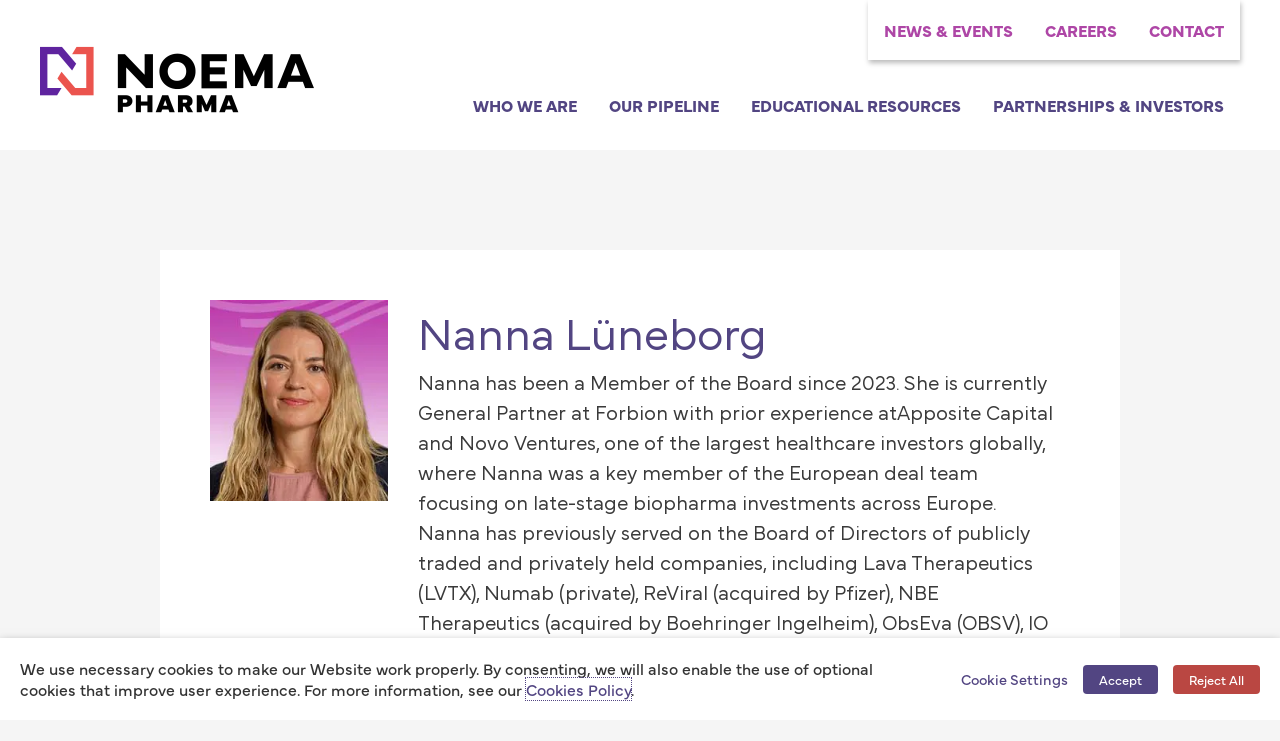

--- FILE ---
content_type: text/css
request_url: https://noemapharma.com/wp-content/uploads/elementor/css/post-1412.css?ver=1768224283
body_size: 947
content:
.elementor-1412 .elementor-element.elementor-element-3144eb1e > .elementor-container > .elementor-column > .elementor-widget-wrap{align-content:center;align-items:center;}.elementor-1412 .elementor-element.elementor-element-3144eb1e:not(.elementor-motion-effects-element-type-background), .elementor-1412 .elementor-element.elementor-element-3144eb1e > .elementor-motion-effects-container > .elementor-motion-effects-layer{background-color:#FFFFFF;}.elementor-1412 .elementor-element.elementor-element-3144eb1e{transition:background 0.3s, border 0.3s, border-radius 0.3s, box-shadow 0.3s;padding:7% 0% 2% 0%;}.elementor-1412 .elementor-element.elementor-element-3144eb1e > .elementor-background-overlay{transition:background 0.3s, border-radius 0.3s, opacity 0.3s;}.elementor-1412 .elementor-element.elementor-element-437559d2 > .elementor-element-populated{padding:0px 0px 0px 0px;}.elementor-1412 .elementor-element.elementor-element-7391e4e2{text-align:left;}.elementor-1412 .elementor-element.elementor-element-7391e4e2 img{max-width:50%;}.elementor-1412 .elementor-element.elementor-element-73ab8392{--display:grid;--e-con-grid-template-columns:repeat(2, 1fr);--grid-auto-flow:row;--padding-top:0%;--padding-bottom:0%;--padding-left:0%;--padding-right:0%;}.elementor-1412 .elementor-element.elementor-element-73ab8392:not(.elementor-motion-effects-element-type-background), .elementor-1412 .elementor-element.elementor-element-73ab8392 > .elementor-motion-effects-container > .elementor-motion-effects-layer{background-color:#FFFFFF;}.elementor-1412 .elementor-element.elementor-element-75aff66a{--display:flex;}.elementor-1412 .elementor-element.elementor-element-29e0fc0{font-size:18px;font-weight:200;color:#000000;}.elementor-1412 .elementor-element.elementor-element-2a3908a4 .elementor-icon-list-items:not(.elementor-inline-items) .elementor-icon-list-item:not(:last-child){padding-block-end:calc(50px/2);}.elementor-1412 .elementor-element.elementor-element-2a3908a4 .elementor-icon-list-items:not(.elementor-inline-items) .elementor-icon-list-item:not(:first-child){margin-block-start:calc(50px/2);}.elementor-1412 .elementor-element.elementor-element-2a3908a4 .elementor-icon-list-items.elementor-inline-items .elementor-icon-list-item{margin-inline:calc(50px/2);}.elementor-1412 .elementor-element.elementor-element-2a3908a4 .elementor-icon-list-items.elementor-inline-items{margin-inline:calc(-50px/2);}.elementor-1412 .elementor-element.elementor-element-2a3908a4 .elementor-icon-list-items.elementor-inline-items .elementor-icon-list-item:after{inset-inline-end:calc(-50px/2);}.elementor-1412 .elementor-element.elementor-element-2a3908a4 .elementor-icon-list-icon i{transition:color 0.3s;}.elementor-1412 .elementor-element.elementor-element-2a3908a4 .elementor-icon-list-icon svg{transition:fill 0.3s;}.elementor-1412 .elementor-element.elementor-element-2a3908a4{--e-icon-list-icon-size:0px;--icon-vertical-offset:0px;}.elementor-1412 .elementor-element.elementor-element-2a3908a4 .elementor-icon-list-item > .elementor-icon-list-text, .elementor-1412 .elementor-element.elementor-element-2a3908a4 .elementor-icon-list-item > a{font-size:18px;font-weight:200;}.elementor-1412 .elementor-element.elementor-element-2a3908a4 .elementor-icon-list-text{color:#000000;transition:color 0.3s;}.elementor-1412 .elementor-element.elementor-element-3ea5528f{--display:flex;}.elementor-1412 .elementor-element.elementor-element-5535e419{--display:flex;--flex-direction:row;--container-widget-width:calc( ( 1 - var( --container-widget-flex-grow ) ) * 100% );--container-widget-height:100%;--container-widget-flex-grow:1;--container-widget-align-self:stretch;--flex-wrap-mobile:wrap;--justify-content:flex-end;--align-items:center;}.elementor-1412 .elementor-element.elementor-element-5535e419.e-con{--align-self:center;}.elementor-1412 .elementor-element.elementor-element-151b622f{text-align:right;font-size:18px;font-weight:200;color:#000000;}.elementor-1412 .elementor-element.elementor-element-59a7a1aa .elementor-repeater-item-fc006aa.elementor-social-icon{background-color:#000000;}.elementor-1412 .elementor-element.elementor-element-59a7a1aa .elementor-repeater-item-fc006aa.elementor-social-icon i{color:#FFFFFF;}.elementor-1412 .elementor-element.elementor-element-59a7a1aa .elementor-repeater-item-fc006aa.elementor-social-icon svg{fill:#FFFFFF;}.elementor-1412 .elementor-element.elementor-element-59a7a1aa{--grid-template-columns:repeat(0, auto);--icon-size:37px;--grid-column-gap:5px;--grid-row-gap:0px;}.elementor-1412 .elementor-element.elementor-element-59a7a1aa .elementor-widget-container{text-align:right;}.elementor-1412 .elementor-element.elementor-element-59a7a1aa .elementor-social-icon{--icon-padding:0.2em;}@media(max-width:1024px) and (min-width:768px){.elementor-1412 .elementor-element.elementor-element-437559d2{width:100%;}}@media(max-width:1024px){.elementor-1412 .elementor-element.elementor-element-3144eb1e{padding:8% 7% 2% 3%;}.elementor-1412 .elementor-element.elementor-element-7391e4e2{text-align:center;}.elementor-1412 .elementor-element.elementor-element-73ab8392{--e-con-grid-template-columns:repeat(1, 1fr);--gap:0px 0px;--row-gap:0px;--column-gap:0px;--grid-auto-flow:row;--padding-top:0%;--padding-bottom:8%;--padding-left:3%;--padding-right:7%;}.elementor-1412 .elementor-element.elementor-element-75aff66a{--padding-top:0px;--padding-bottom:0px;--padding-left:0px;--padding-right:0px;}.elementor-1412 .elementor-element.elementor-element-29e0fc0{text-align:center;}.elementor-1412 .elementor-element.elementor-element-2a3908a4.elementor-element{--align-self:center;}.elementor-1412 .elementor-element.elementor-element-5535e419{--flex-direction:column;--container-widget-width:calc( ( 1 - var( --container-widget-flex-grow ) ) * 100% );--container-widget-height:initial;--container-widget-flex-grow:0;--container-widget-align-self:initial;--flex-wrap-mobile:wrap;--justify-content:flex-start;--align-items:center;}}@media(max-width:767px){.elementor-1412 .elementor-element.elementor-element-3144eb1e{padding:15% 2% 0% 2%;}.elementor-1412 .elementor-element.elementor-element-7391e4e2{text-align:center;}.elementor-1412 .elementor-element.elementor-element-7391e4e2 img{max-width:86%;}.elementor-1412 .elementor-element.elementor-element-73ab8392{--e-con-grid-template-columns:repeat(1, 1fr);--grid-auto-flow:row;--padding-top:10%;--padding-bottom:7%;--padding-left:10%;--padding-right:10%;}.elementor-1412 .elementor-element.elementor-element-29e0fc0{text-align:center;}.elementor-1412 .elementor-element.elementor-element-2a3908a4 .elementor-icon-list-items:not(.elementor-inline-items) .elementor-icon-list-item:not(:last-child){padding-block-end:calc(800px/2);}.elementor-1412 .elementor-element.elementor-element-2a3908a4 .elementor-icon-list-items:not(.elementor-inline-items) .elementor-icon-list-item:not(:first-child){margin-block-start:calc(800px/2);}.elementor-1412 .elementor-element.elementor-element-2a3908a4 .elementor-icon-list-items.elementor-inline-items .elementor-icon-list-item{margin-inline:calc(800px/2);}.elementor-1412 .elementor-element.elementor-element-2a3908a4 .elementor-icon-list-items.elementor-inline-items{margin-inline:calc(-800px/2);}.elementor-1412 .elementor-element.elementor-element-2a3908a4 .elementor-icon-list-items.elementor-inline-items .elementor-icon-list-item:after{inset-inline-end:calc(-800px/2);}.elementor-1412 .elementor-element.elementor-element-151b622f{text-align:center;}.elementor-1412 .elementor-element.elementor-element-59a7a1aa .elementor-widget-container{text-align:center;}}

--- FILE ---
content_type: text/css
request_url: https://noemapharma.com/wp-content/uploads/elementor/css/post-3877.css?ver=1768224292
body_size: 573
content:
.elementor-3877 .elementor-element.elementor-element-1404eeca > .elementor-container{max-width:960px;}.elementor-3877 .elementor-element.elementor-element-1404eeca .elementor-heading-title{color:var( --e-global-color-7d6fbc1 );}.elementor-3877 .elementor-element.elementor-element-1404eeca{color:var( --e-global-color-astglobalcolor2 );margin-top:100px;margin-bottom:0px;}.elementor-3877 .elementor-element.elementor-element-1404eeca a{color:var( --e-global-color-4d4bddb );}.elementor-3877 .elementor-element.elementor-element-1404eeca a:hover{color:var( --e-global-color-7d6fbc1 );}.elementor-3877 .elementor-element.elementor-element-78b0ab22:not(.elementor-motion-effects-element-type-background) > .elementor-widget-wrap, .elementor-3877 .elementor-element.elementor-element-78b0ab22 > .elementor-widget-wrap > .elementor-motion-effects-container > .elementor-motion-effects-layer{background-color:#FFFFFF;}.elementor-3877 .elementor-element.elementor-element-78b0ab22 > .elementor-element-populated{transition:background 0.3s, border 0.3s, border-radius 0.3s, box-shadow 0.3s;padding:50px 50px 50px 50px;}.elementor-3877 .elementor-element.elementor-element-78b0ab22 > .elementor-element-populated > .elementor-background-overlay{transition:background 0.3s, border-radius 0.3s, opacity 0.3s;}.elementor-3877 .elementor-element.elementor-element-da06f51 > .elementor-element-populated{padding:0% 10% 0% 0%;}.elementor-3877 .elementor-element.elementor-element-30528c3a > .elementor-widget-container{padding:0px 0px 5px 0px;}.elementor-3877 .elementor-element.elementor-element-30528c3a{text-align:left;}.elementor-3877 .elementor-element.elementor-element-30528c3a .elementor-heading-title{font-family:"Josefin Sans", Sans-serif;font-size:45px;text-transform:none;line-height:1.2em;}.elementor-3877 .elementor-element.elementor-element-939a1ed .elementor-heading-title{font-weight:700;text-transform:uppercase;}.elementor-3877 .elementor-element.elementor-element-68b7720d > .elementor-container{max-width:960px;}.elementor-3877 .elementor-element.elementor-element-68b7720d{margin-top:0px;margin-bottom:100px;}.elementor-3877 .elementor-element.elementor-element-448cf487 .elementor-button{background-color:#FFFFFF00;font-size:20px;font-weight:bold;fill:var( --e-global-color-917bf5b );color:var( --e-global-color-917bf5b );padding:0px 0px 0px 0px;}.elementor-3877 .elementor-element.elementor-element-448cf487 > .elementor-widget-container{margin:50px 0px 0px 0px;}.elementor-3877 .elementor-element.elementor-element-448cf487 .elementor-button-content-wrapper{flex-direction:row;}.elementor-3877 .elementor-element.elementor-element-448cf487 .elementor-button .elementor-button-content-wrapper{gap:22px;}body.elementor-page-3877:not(.elementor-motion-effects-element-type-background), body.elementor-page-3877 > .elementor-motion-effects-container > .elementor-motion-effects-layer{background-color:#F5F5F5;}@media(min-width:768px){.elementor-3877 .elementor-element.elementor-element-da06f51{width:23%;}.elementor-3877 .elementor-element.elementor-element-cf0fcb1{width:77%;}}@media(max-width:1024px){.elementor-3877 .elementor-element.elementor-element-1404eeca{margin-top:0px;margin-bottom:0px;}.elementor-3877 .elementor-element.elementor-element-30528c3a{text-align:left;}.elementor-3877 .elementor-element.elementor-element-30528c3a .elementor-heading-title{font-size:30px;}}@media(max-width:767px){.elementor-3877 .elementor-element.elementor-element-78b0ab22 > .elementor-element-populated{padding:20px 20px 20px 20px;}.elementor-3877 .elementor-element.elementor-element-da06f51 > .elementor-element-populated{padding:0% 0% 0% 0%;}.elementor-3877 .elementor-element.elementor-element-ce2d2c9 > .elementor-widget-container{margin:0px 0px 20px 0px;}.elementor-3877 .elementor-element.elementor-element-30528c3a .elementor-heading-title{font-size:32px;}}

--- FILE ---
content_type: text/css
request_url: https://noemapharma.com/wp-content/uploads/elementor/css/post-3918.css?ver=1767890973
body_size: 341
content:
.elementor-3918 .elementor-element.elementor-element-f06496e{--display:flex;--flex-direction:row;--container-widget-width:calc( ( 1 - var( --container-widget-flex-grow ) ) * 100% );--container-widget-height:100%;--container-widget-flex-grow:1;--container-widget-align-self:stretch;--flex-wrap-mobile:wrap;--align-items:stretch;--gap:10px 10px;--row-gap:10px;--column-gap:10px;}.elementor-3918 .elementor-element.elementor-element-597585a{--display:flex;}.elementor-3918 .elementor-element.elementor-element-99d55c6.elementor-element{--align-self:center;--flex-grow:0;--flex-shrink:1;}.elementor-3918 .elementor-element.elementor-element-99d55c6 .elementor-image-box-wrapper{text-align:center;}.elementor-3918 .elementor-element.elementor-element-99d55c6.elementor-position-right .elementor-image-box-img{margin-left:15px;}.elementor-3918 .elementor-element.elementor-element-99d55c6.elementor-position-left .elementor-image-box-img{margin-right:15px;}.elementor-3918 .elementor-element.elementor-element-99d55c6.elementor-position-top .elementor-image-box-img{margin-bottom:15px;}.elementor-3918 .elementor-element.elementor-element-99d55c6 .elementor-image-box-title{margin-bottom:3px;font-size:20px;text-transform:capitalize;line-height:1.2em;}.elementor-3918 .elementor-element.elementor-element-99d55c6 .elementor-image-box-wrapper .elementor-image-box-img{width:100%;}.elementor-3918 .elementor-element.elementor-element-99d55c6:hover .elementor-image-box-img img{filter:brightness( 107% ) contrast( 100% ) saturate( 90% ) blur( 0px ) hue-rotate( 0deg );}.elementor-3918 .elementor-element.elementor-element-99d55c6 .elementor-image-box-img img{transition-duration:0.3s;}@media(max-width:767px){.elementor-3918 .elementor-element.elementor-element-99d55c6 .elementor-image-box-img{margin-bottom:15px;}}